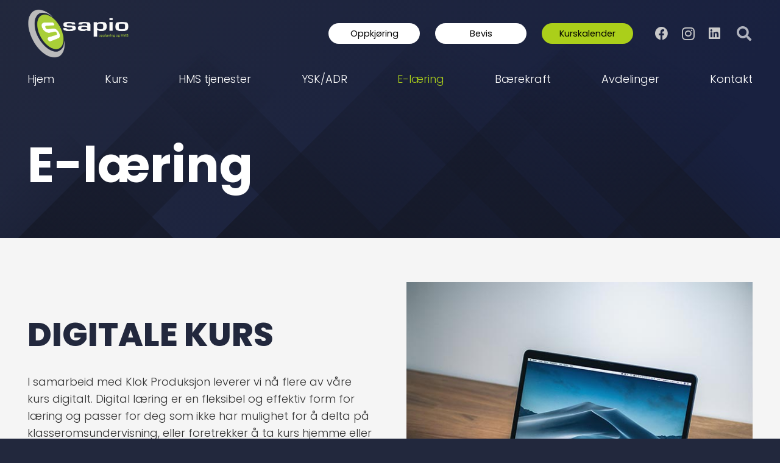

--- FILE ---
content_type: image/svg+xml
request_url: https://sapioas.no/wp-content/uploads/2023/02/Rect-Light-2.svg
body_size: 1873
content:
<svg xmlns="http://www.w3.org/2000/svg" version="1.1" xmlns:xlink="http://www.w3.org/1999/xlink" xmlns:svgjs="http://svgjs.com/svgjs" width="1440" height="500" preserveAspectRatio="none" viewBox="0 0 1440 500"><g mask="url(&quot;#SvgjsMask1623&quot;)" fill="none"><rect width="1440" height="500" x="0" y="0" fill="url(#SvgjsLinearGradient1624)"></rect><path d="M3 500L503 0L711.5 0L211.5 500z" fill="url(#SvgjsLinearGradient1625)"></path><path d="M367.8 500L867.8 0L1254.8 0L754.8 500z" fill="url(#SvgjsLinearGradient1625)"></path><path d="M657.6 500L1157.6 0L1606.1 0L1106.1 500z" fill="url(#SvgjsLinearGradient1625)"></path><path d="M1417 500L917 0L719 0L1219 500z" fill="url(#SvgjsLinearGradient1626)"></path><path d="M1109.2 500L609.2 0L489.20000000000005 0L989.2 500z" fill="url(#SvgjsLinearGradient1626)"></path><path d="M743.4 500L243.39999999999998 0L88.89999999999998 0L588.9 500z" fill="url(#SvgjsLinearGradient1626)"></path><path d="M1089.810455941154 500L1440 149.81045594115415L1440 500z" fill="url(#SvgjsLinearGradient1625)"></path><path d="M0 500L350.18954405884585 500L 0 149.81045594115415z" fill="url(#SvgjsLinearGradient1626)"></path></g><defs><mask id="SvgjsMask1623"><rect width="1440" height="500" fill="#ffffff"></rect></mask><linearGradient x1="16.32%" y1="-47%" x2="83.68%" y2="147%" gradientUnits="userSpaceOnUse" id="SvgjsLinearGradient1624"><stop stop-color="rgba(34, 40, 61, 1)" offset="0"></stop><stop stop-color="rgba(25, 33, 64, 1)" offset="0.8"></stop></linearGradient><linearGradient x1="0%" y1="100%" x2="100%" y2="0%" id="SvgjsLinearGradient1625"><stop stop-color="rgba(22, 26, 41, 1)" offset="0"></stop><stop stop-opacity="0" stop-color="rgba(22, 26, 41, 1)" offset="0.66"></stop></linearGradient><linearGradient x1="100%" y1="100%" x2="0%" y2="0%" id="SvgjsLinearGradient1626"><stop stop-color="rgba(22, 26, 41, 1)" offset="0"></stop><stop stop-opacity="0" stop-color="rgba(22, 26, 41, 1)" offset="0.66"></stop></linearGradient></defs></svg>